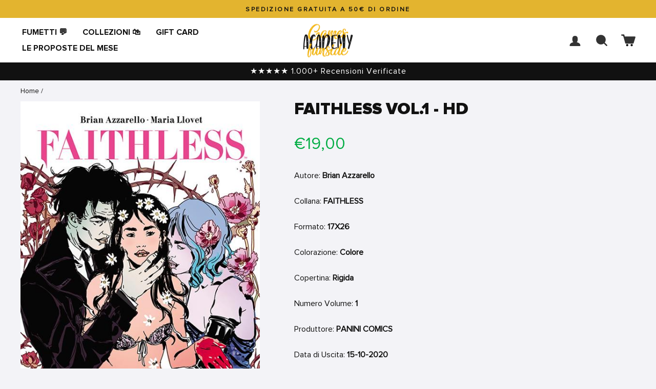

--- FILE ---
content_type: text/css;charset=UTF-8
request_url: https://cached.rebuyengine.com/api/v1/widgets/styles?id=79923&format=css&cache_key=1769044877
body_size: -702
content:
@media (min-width:768px){.rebuy-widget .rebuy-product-grid.small-columns-2 .rebuy-product-block{margin:0 .5rem 0 .5rem;border-radius:10px;background:#fff;box-shadow:0 0 6px hsl(0 0% 50% / .25)}}.rebuy-widget .rebuy-product-grid.small-columns-2 .rebuy-product-block{border-radius:10px;background:#fff;box-shadow:0 0 6px hsl(0 0% 50% / .25)}

--- FILE ---
content_type: text/javascript; charset=utf-8
request_url: https://shop.gamesacademy.it/products/faithless-vol-1-hd.js
body_size: 108
content:
{"id":8518505595204,"title":"FAITHLESS VOL.1 - HD","handle":"faithless-vol-1-hd","description":"\u003cstrong\u003eLa discesa nell’universo della tentazione da parte di una ragazza che non ha paura di giocare con la magia ed esplorare il lato oscuro del piacere. Le tavole cariche di potenza immaginifica della disegnatrice spagnola Maria Llovet danno corpo ai testi dell’acclamato Brian Azzarello e ci accompagnano in un periglioso viaggio alla scoperta del sapore delle tenebre. Perché il diavolo si nasconde nei dettagli più sensuali…\u003c\/strong\u003e","published_at":"2025-11-25T20:02:20+01:00","created_at":"2023-05-22T16:34:23+02:00","vendor":"PANINI COMICS","type":"FUMETTI","tags":["FUMETTI","FUMETTI VARI"],"price":1900,"price_min":1900,"price_max":1900,"available":true,"price_varies":false,"compare_at_price":1900,"compare_at_price_min":1900,"compare_at_price_max":1900,"compare_at_price_varies":false,"variants":[{"id":47024887202116,"title":"Default Title","option1":"Default Title","option2":null,"option3":null,"sku":"165010","requires_shipping":true,"taxable":true,"featured_image":null,"available":true,"name":"FAITHLESS VOL.1 - HD","public_title":null,"options":["Default Title"],"price":1900,"weight":0,"compare_at_price":1900,"inventory_management":"shopify","barcode":"9788891278784","requires_selling_plan":false,"selling_plan_allocations":[]}],"images":["\/\/cdn.shopify.com\/s\/files\/1\/0538\/4339\/4738\/files\/cover_08b0a1e3-3d1b-43a2-b4ab-7a9cf5f200a3.jpg?v=1764097346"],"featured_image":"\/\/cdn.shopify.com\/s\/files\/1\/0538\/4339\/4738\/files\/cover_08b0a1e3-3d1b-43a2-b4ab-7a9cf5f200a3.jpg?v=1764097346","options":[{"name":"Title","position":1,"values":["Default Title"]}],"url":"\/products\/faithless-vol-1-hd","media":[{"alt":"FAITHLESS VOL.1 - HD","id":68534983033156,"position":1,"preview_image":{"aspect_ratio":0.662,"height":755,"width":500,"src":"https:\/\/cdn.shopify.com\/s\/files\/1\/0538\/4339\/4738\/files\/cover_08b0a1e3-3d1b-43a2-b4ab-7a9cf5f200a3.jpg?v=1764097346"},"aspect_ratio":0.662,"height":755,"media_type":"image","src":"https:\/\/cdn.shopify.com\/s\/files\/1\/0538\/4339\/4738\/files\/cover_08b0a1e3-3d1b-43a2-b4ab-7a9cf5f200a3.jpg?v=1764097346","width":500}],"requires_selling_plan":false,"selling_plan_groups":[]}

--- FILE ---
content_type: text/javascript; charset=utf-8
request_url: https://shop.gamesacademy.it/products/faithless-vol-1-hd.js
body_size: 313
content:
{"id":8518505595204,"title":"FAITHLESS VOL.1 - HD","handle":"faithless-vol-1-hd","description":"\u003cstrong\u003eLa discesa nell’universo della tentazione da parte di una ragazza che non ha paura di giocare con la magia ed esplorare il lato oscuro del piacere. Le tavole cariche di potenza immaginifica della disegnatrice spagnola Maria Llovet danno corpo ai testi dell’acclamato Brian Azzarello e ci accompagnano in un periglioso viaggio alla scoperta del sapore delle tenebre. Perché il diavolo si nasconde nei dettagli più sensuali…\u003c\/strong\u003e","published_at":"2025-11-25T20:02:20+01:00","created_at":"2023-05-22T16:34:23+02:00","vendor":"PANINI COMICS","type":"FUMETTI","tags":["FUMETTI","FUMETTI VARI"],"price":1900,"price_min":1900,"price_max":1900,"available":true,"price_varies":false,"compare_at_price":1900,"compare_at_price_min":1900,"compare_at_price_max":1900,"compare_at_price_varies":false,"variants":[{"id":47024887202116,"title":"Default Title","option1":"Default Title","option2":null,"option3":null,"sku":"165010","requires_shipping":true,"taxable":true,"featured_image":null,"available":true,"name":"FAITHLESS VOL.1 - HD","public_title":null,"options":["Default Title"],"price":1900,"weight":0,"compare_at_price":1900,"inventory_management":"shopify","barcode":"9788891278784","requires_selling_plan":false,"selling_plan_allocations":[]}],"images":["\/\/cdn.shopify.com\/s\/files\/1\/0538\/4339\/4738\/files\/cover_08b0a1e3-3d1b-43a2-b4ab-7a9cf5f200a3.jpg?v=1764097346"],"featured_image":"\/\/cdn.shopify.com\/s\/files\/1\/0538\/4339\/4738\/files\/cover_08b0a1e3-3d1b-43a2-b4ab-7a9cf5f200a3.jpg?v=1764097346","options":[{"name":"Title","position":1,"values":["Default Title"]}],"url":"\/products\/faithless-vol-1-hd","media":[{"alt":"FAITHLESS VOL.1 - HD","id":68534983033156,"position":1,"preview_image":{"aspect_ratio":0.662,"height":755,"width":500,"src":"https:\/\/cdn.shopify.com\/s\/files\/1\/0538\/4339\/4738\/files\/cover_08b0a1e3-3d1b-43a2-b4ab-7a9cf5f200a3.jpg?v=1764097346"},"aspect_ratio":0.662,"height":755,"media_type":"image","src":"https:\/\/cdn.shopify.com\/s\/files\/1\/0538\/4339\/4738\/files\/cover_08b0a1e3-3d1b-43a2-b4ab-7a9cf5f200a3.jpg?v=1764097346","width":500}],"requires_selling_plan":false,"selling_plan_groups":[]}